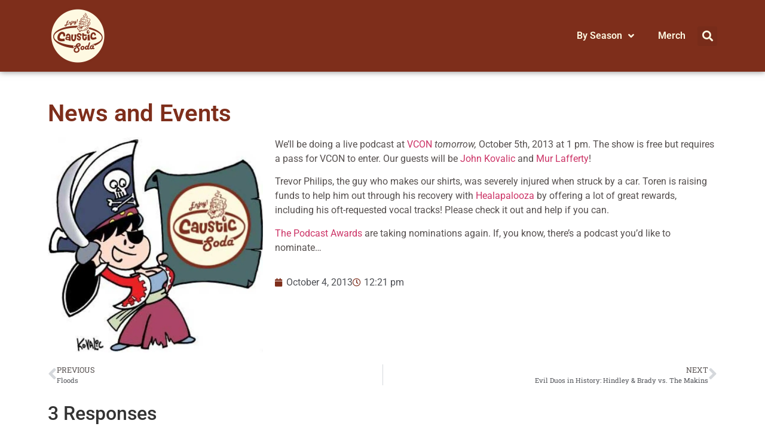

--- FILE ---
content_type: text/html; charset=UTF-8
request_url: https://causticsodapodcast.com/2013/10/04/news-events/
body_size: 13795
content:
<!doctype html>
<html lang="en-US">
<head>
<meta charset="UTF-8">
<meta name="viewport" content="width=device-width, initial-scale=1">
<link rel="profile" href="https://gmpg.org/xfn/11">
<meta name='robots' content='index, follow, max-image-preview:large, max-snippet:-1, max-video-preview:-1' />
<style>img:is([sizes="auto" i], [sizes^="auto," i]) { contain-intrinsic-size: 3000px 1500px }</style>
<!-- This site is optimized with the Yoast SEO plugin v25.6 - https://yoast.com/wordpress/plugins/seo/ -->
<title>News and Events - Caustic Soda</title>
<link rel="canonical" href="https://causticsodapodcast.com/2013/10/04/news-events/" />
<meta property="og:locale" content="en_US" />
<meta property="og:type" content="article" />
<meta property="og:title" content="News and Events - Caustic Soda" />
<meta property="og:description" content="We&#8217;ll be doing a live podcast at VCON tomorrow, October 5th, 2013 at 1 pm. The show is free but requires a pass for VCON to enter. Our guests will be John Kovalic and Mur Lafferty! Trevor Philips, the guy who makes our shirts, was severely injured when struck by a car. Toren is raising funds [&hellip;]" />
<meta property="og:url" content="https://causticsodapodcast.com/2013/10/04/news-events/" />
<meta property="og:site_name" content="Caustic Soda" />
<meta property="article:author" content="https://www.facebook.com/joe.fulgham" />
<meta property="article:published_time" content="2013-10-04T19:21:55+00:00" />
<meta property="og:image" content="https://i2.wp.com/causticsodapodcast.com/wp-content/uploads/2013/10/vcon-causticsoda.jpg?fit=367%2C364&ssl=1" />
<meta property="og:image:width" content="367" />
<meta property="og:image:height" content="364" />
<meta property="og:image:type" content="image/jpeg" />
<meta name="author" content="Joe Fulgham" />
<meta name="twitter:card" content="summary_large_image" />
<meta name="twitter:label1" content="Written by" />
<meta name="twitter:data1" content="Joe Fulgham" />
<meta name="twitter:label2" content="Est. reading time" />
<meta name="twitter:data2" content="1 minute" />
<script type="application/ld+json" class="yoast-schema-graph">{"@context":"https://schema.org","@graph":[{"@type":"WebPage","@id":"https://causticsodapodcast.com/2013/10/04/news-events/","url":"https://causticsodapodcast.com/2013/10/04/news-events/","name":"News and Events - Caustic Soda","isPartOf":{"@id":"https://causticsodapodcast.com/#website"},"primaryImageOfPage":{"@id":"https://causticsodapodcast.com/2013/10/04/news-events/#primaryimage"},"image":{"@id":"https://causticsodapodcast.com/2013/10/04/news-events/#primaryimage"},"thumbnailUrl":"https://i0.wp.com/causticsodapodcast.com/wp-content/uploads/2013/10/vcon-causticsoda.jpg?fit=367%2C364&ssl=1","datePublished":"2013-10-04T19:21:55+00:00","author":{"@id":"https://causticsodapodcast.com/#/schema/person/d1ea4a6f5b15cc3846e5aa0b15271d2f"},"breadcrumb":{"@id":"https://causticsodapodcast.com/2013/10/04/news-events/#breadcrumb"},"inLanguage":"en-US","potentialAction":[{"@type":"ReadAction","target":["https://causticsodapodcast.com/2013/10/04/news-events/"]}]},{"@type":"ImageObject","inLanguage":"en-US","@id":"https://causticsodapodcast.com/2013/10/04/news-events/#primaryimage","url":"https://i0.wp.com/causticsodapodcast.com/wp-content/uploads/2013/10/vcon-causticsoda.jpg?fit=367%2C364&ssl=1","contentUrl":"https://i0.wp.com/causticsodapodcast.com/wp-content/uploads/2013/10/vcon-causticsoda.jpg?fit=367%2C364&ssl=1","width":367,"height":364},{"@type":"BreadcrumbList","@id":"https://causticsodapodcast.com/2013/10/04/news-events/#breadcrumb","itemListElement":[{"@type":"ListItem","position":1,"name":"Home","item":"https://causticsodapodcast.com/"},{"@type":"ListItem","position":2,"name":"Posts","item":"https://causticsodapodcast.com/posts/"},{"@type":"ListItem","position":3,"name":"News and Events"}]},{"@type":"WebSite","@id":"https://causticsodapodcast.com/#website","url":"https://causticsodapodcast.com/","name":"Caustic Soda","description":"The Podcast of the weird, gross, &amp; disturbing","potentialAction":[{"@type":"SearchAction","target":{"@type":"EntryPoint","urlTemplate":"https://causticsodapodcast.com/?s={search_term_string}"},"query-input":{"@type":"PropertyValueSpecification","valueRequired":true,"valueName":"search_term_string"}}],"inLanguage":"en-US"},{"@type":"Person","@id":"https://causticsodapodcast.com/#/schema/person/d1ea4a6f5b15cc3846e5aa0b15271d2f","name":"Joe Fulgham","image":{"@type":"ImageObject","inLanguage":"en-US","@id":"https://causticsodapodcast.com/#/schema/person/image/","url":"https://secure.gravatar.com/avatar/65ce1a0baef0b0bc9476e261f6f032dcb29cdedc6da700cbcdeb1d2119148ce0?s=96&d=mm&r=g","contentUrl":"https://secure.gravatar.com/avatar/65ce1a0baef0b0bc9476e261f6f032dcb29cdedc6da700cbcdeb1d2119148ce0?s=96&d=mm&r=g","caption":"Joe Fulgham"},"sameAs":["https://joefulgham.com/","https://www.facebook.com/joe.fulgham"],"url":"https://causticsodapodcast.com/author/joefulgham/"}]}</script>
<!-- / Yoast SEO plugin. -->
<link rel='dns-prefetch' href='//secure.gravatar.com' />
<link rel='dns-prefetch' href='//www.googletagmanager.com' />
<link rel='dns-prefetch' href='//stats.wp.com' />
<link rel='dns-prefetch' href='//v0.wordpress.com' />
<link rel='preconnect' href='//i0.wp.com' />
<script>
window._wpemojiSettings = {"baseUrl":"https:\/\/s.w.org\/images\/core\/emoji\/16.0.1\/72x72\/","ext":".png","svgUrl":"https:\/\/s.w.org\/images\/core\/emoji\/16.0.1\/svg\/","svgExt":".svg","source":{"concatemoji":"https:\/\/causticsodapodcast.com\/wp-includes\/js\/wp-emoji-release.min.js?ver=6.8.2"}};
/*! This file is auto-generated */
!function(s,n){var o,i,e;function c(e){try{var t={supportTests:e,timestamp:(new Date).valueOf()};sessionStorage.setItem(o,JSON.stringify(t))}catch(e){}}function p(e,t,n){e.clearRect(0,0,e.canvas.width,e.canvas.height),e.fillText(t,0,0);var t=new Uint32Array(e.getImageData(0,0,e.canvas.width,e.canvas.height).data),a=(e.clearRect(0,0,e.canvas.width,e.canvas.height),e.fillText(n,0,0),new Uint32Array(e.getImageData(0,0,e.canvas.width,e.canvas.height).data));return t.every(function(e,t){return e===a[t]})}function u(e,t){e.clearRect(0,0,e.canvas.width,e.canvas.height),e.fillText(t,0,0);for(var n=e.getImageData(16,16,1,1),a=0;a<n.data.length;a++)if(0!==n.data[a])return!1;return!0}function f(e,t,n,a){switch(t){case"flag":return n(e,"\ud83c\udff3\ufe0f\u200d\u26a7\ufe0f","\ud83c\udff3\ufe0f\u200b\u26a7\ufe0f")?!1:!n(e,"\ud83c\udde8\ud83c\uddf6","\ud83c\udde8\u200b\ud83c\uddf6")&&!n(e,"\ud83c\udff4\udb40\udc67\udb40\udc62\udb40\udc65\udb40\udc6e\udb40\udc67\udb40\udc7f","\ud83c\udff4\u200b\udb40\udc67\u200b\udb40\udc62\u200b\udb40\udc65\u200b\udb40\udc6e\u200b\udb40\udc67\u200b\udb40\udc7f");case"emoji":return!a(e,"\ud83e\udedf")}return!1}function g(e,t,n,a){var r="undefined"!=typeof WorkerGlobalScope&&self instanceof WorkerGlobalScope?new OffscreenCanvas(300,150):s.createElement("canvas"),o=r.getContext("2d",{willReadFrequently:!0}),i=(o.textBaseline="top",o.font="600 32px Arial",{});return e.forEach(function(e){i[e]=t(o,e,n,a)}),i}function t(e){var t=s.createElement("script");t.src=e,t.defer=!0,s.head.appendChild(t)}"undefined"!=typeof Promise&&(o="wpEmojiSettingsSupports",i=["flag","emoji"],n.supports={everything:!0,everythingExceptFlag:!0},e=new Promise(function(e){s.addEventListener("DOMContentLoaded",e,{once:!0})}),new Promise(function(t){var n=function(){try{var e=JSON.parse(sessionStorage.getItem(o));if("object"==typeof e&&"number"==typeof e.timestamp&&(new Date).valueOf()<e.timestamp+604800&&"object"==typeof e.supportTests)return e.supportTests}catch(e){}return null}();if(!n){if("undefined"!=typeof Worker&&"undefined"!=typeof OffscreenCanvas&&"undefined"!=typeof URL&&URL.createObjectURL&&"undefined"!=typeof Blob)try{var e="postMessage("+g.toString()+"("+[JSON.stringify(i),f.toString(),p.toString(),u.toString()].join(",")+"));",a=new Blob([e],{type:"text/javascript"}),r=new Worker(URL.createObjectURL(a),{name:"wpTestEmojiSupports"});return void(r.onmessage=function(e){c(n=e.data),r.terminate(),t(n)})}catch(e){}c(n=g(i,f,p,u))}t(n)}).then(function(e){for(var t in e)n.supports[t]=e[t],n.supports.everything=n.supports.everything&&n.supports[t],"flag"!==t&&(n.supports.everythingExceptFlag=n.supports.everythingExceptFlag&&n.supports[t]);n.supports.everythingExceptFlag=n.supports.everythingExceptFlag&&!n.supports.flag,n.DOMReady=!1,n.readyCallback=function(){n.DOMReady=!0}}).then(function(){return e}).then(function(){var e;n.supports.everything||(n.readyCallback(),(e=n.source||{}).concatemoji?t(e.concatemoji):e.wpemoji&&e.twemoji&&(t(e.twemoji),t(e.wpemoji)))}))}((window,document),window._wpemojiSettings);
</script>
<style id='wp-emoji-styles-inline-css'>
img.wp-smiley, img.emoji {
display: inline !important;
border: none !important;
box-shadow: none !important;
height: 1em !important;
width: 1em !important;
margin: 0 0.07em !important;
vertical-align: -0.1em !important;
background: none !important;
padding: 0 !important;
}
</style>
<!-- <link rel='stylesheet' id='wp-block-library-css' href='https://causticsodapodcast.com/wp-includes/css/dist/block-library/style.min.css?ver=6.8.2' media='all' /> -->
<!-- <link rel='stylesheet' id='mediaelement-css' href='https://causticsodapodcast.com/wp-includes/js/mediaelement/mediaelementplayer-legacy.min.css?ver=4.2.17' media='all' /> -->
<!-- <link rel='stylesheet' id='wp-mediaelement-css' href='https://causticsodapodcast.com/wp-includes/js/mediaelement/wp-mediaelement.min.css?ver=6.8.2' media='all' /> -->
<link rel="stylesheet" type="text/css" href="//causticsodapodcast.com/wp-content/cache/wpfc-minified/96n9rykx/g4y8a.css" media="all"/>
<style id='jetpack-sharing-buttons-style-inline-css'>
.jetpack-sharing-buttons__services-list{display:flex;flex-direction:row;flex-wrap:wrap;gap:0;list-style-type:none;margin:5px;padding:0}.jetpack-sharing-buttons__services-list.has-small-icon-size{font-size:12px}.jetpack-sharing-buttons__services-list.has-normal-icon-size{font-size:16px}.jetpack-sharing-buttons__services-list.has-large-icon-size{font-size:24px}.jetpack-sharing-buttons__services-list.has-huge-icon-size{font-size:36px}@media print{.jetpack-sharing-buttons__services-list{display:none!important}}.editor-styles-wrapper .wp-block-jetpack-sharing-buttons{gap:0;padding-inline-start:0}ul.jetpack-sharing-buttons__services-list.has-background{padding:1.25em 2.375em}
</style>
<style id='powerpress-player-block-style-inline-css'>
</style>
<style id='global-styles-inline-css'>
:root{--wp--preset--aspect-ratio--square: 1;--wp--preset--aspect-ratio--4-3: 4/3;--wp--preset--aspect-ratio--3-4: 3/4;--wp--preset--aspect-ratio--3-2: 3/2;--wp--preset--aspect-ratio--2-3: 2/3;--wp--preset--aspect-ratio--16-9: 16/9;--wp--preset--aspect-ratio--9-16: 9/16;--wp--preset--color--black: #000000;--wp--preset--color--cyan-bluish-gray: #abb8c3;--wp--preset--color--white: #ffffff;--wp--preset--color--pale-pink: #f78da7;--wp--preset--color--vivid-red: #cf2e2e;--wp--preset--color--luminous-vivid-orange: #ff6900;--wp--preset--color--luminous-vivid-amber: #fcb900;--wp--preset--color--light-green-cyan: #7bdcb5;--wp--preset--color--vivid-green-cyan: #00d084;--wp--preset--color--pale-cyan-blue: #8ed1fc;--wp--preset--color--vivid-cyan-blue: #0693e3;--wp--preset--color--vivid-purple: #9b51e0;--wp--preset--gradient--vivid-cyan-blue-to-vivid-purple: linear-gradient(135deg,rgba(6,147,227,1) 0%,rgb(155,81,224) 100%);--wp--preset--gradient--light-green-cyan-to-vivid-green-cyan: linear-gradient(135deg,rgb(122,220,180) 0%,rgb(0,208,130) 100%);--wp--preset--gradient--luminous-vivid-amber-to-luminous-vivid-orange: linear-gradient(135deg,rgba(252,185,0,1) 0%,rgba(255,105,0,1) 100%);--wp--preset--gradient--luminous-vivid-orange-to-vivid-red: linear-gradient(135deg,rgba(255,105,0,1) 0%,rgb(207,46,46) 100%);--wp--preset--gradient--very-light-gray-to-cyan-bluish-gray: linear-gradient(135deg,rgb(238,238,238) 0%,rgb(169,184,195) 100%);--wp--preset--gradient--cool-to-warm-spectrum: linear-gradient(135deg,rgb(74,234,220) 0%,rgb(151,120,209) 20%,rgb(207,42,186) 40%,rgb(238,44,130) 60%,rgb(251,105,98) 80%,rgb(254,248,76) 100%);--wp--preset--gradient--blush-light-purple: linear-gradient(135deg,rgb(255,206,236) 0%,rgb(152,150,240) 100%);--wp--preset--gradient--blush-bordeaux: linear-gradient(135deg,rgb(254,205,165) 0%,rgb(254,45,45) 50%,rgb(107,0,62) 100%);--wp--preset--gradient--luminous-dusk: linear-gradient(135deg,rgb(255,203,112) 0%,rgb(199,81,192) 50%,rgb(65,88,208) 100%);--wp--preset--gradient--pale-ocean: linear-gradient(135deg,rgb(255,245,203) 0%,rgb(182,227,212) 50%,rgb(51,167,181) 100%);--wp--preset--gradient--electric-grass: linear-gradient(135deg,rgb(202,248,128) 0%,rgb(113,206,126) 100%);--wp--preset--gradient--midnight: linear-gradient(135deg,rgb(2,3,129) 0%,rgb(40,116,252) 100%);--wp--preset--font-size--small: 13px;--wp--preset--font-size--medium: 20px;--wp--preset--font-size--large: 36px;--wp--preset--font-size--x-large: 42px;--wp--preset--spacing--20: 0.44rem;--wp--preset--spacing--30: 0.67rem;--wp--preset--spacing--40: 1rem;--wp--preset--spacing--50: 1.5rem;--wp--preset--spacing--60: 2.25rem;--wp--preset--spacing--70: 3.38rem;--wp--preset--spacing--80: 5.06rem;--wp--preset--shadow--natural: 6px 6px 9px rgba(0, 0, 0, 0.2);--wp--preset--shadow--deep: 12px 12px 50px rgba(0, 0, 0, 0.4);--wp--preset--shadow--sharp: 6px 6px 0px rgba(0, 0, 0, 0.2);--wp--preset--shadow--outlined: 6px 6px 0px -3px rgba(255, 255, 255, 1), 6px 6px rgba(0, 0, 0, 1);--wp--preset--shadow--crisp: 6px 6px 0px rgba(0, 0, 0, 1);}:root { --wp--style--global--content-size: 800px;--wp--style--global--wide-size: 1200px; }:where(body) { margin: 0; }.wp-site-blocks > .alignleft { float: left; margin-right: 2em; }.wp-site-blocks > .alignright { float: right; margin-left: 2em; }.wp-site-blocks > .aligncenter { justify-content: center; margin-left: auto; margin-right: auto; }:where(.wp-site-blocks) > * { margin-block-start: 24px; margin-block-end: 0; }:where(.wp-site-blocks) > :first-child { margin-block-start: 0; }:where(.wp-site-blocks) > :last-child { margin-block-end: 0; }:root { --wp--style--block-gap: 24px; }:root :where(.is-layout-flow) > :first-child{margin-block-start: 0;}:root :where(.is-layout-flow) > :last-child{margin-block-end: 0;}:root :where(.is-layout-flow) > *{margin-block-start: 24px;margin-block-end: 0;}:root :where(.is-layout-constrained) > :first-child{margin-block-start: 0;}:root :where(.is-layout-constrained) > :last-child{margin-block-end: 0;}:root :where(.is-layout-constrained) > *{margin-block-start: 24px;margin-block-end: 0;}:root :where(.is-layout-flex){gap: 24px;}:root :where(.is-layout-grid){gap: 24px;}.is-layout-flow > .alignleft{float: left;margin-inline-start: 0;margin-inline-end: 2em;}.is-layout-flow > .alignright{float: right;margin-inline-start: 2em;margin-inline-end: 0;}.is-layout-flow > .aligncenter{margin-left: auto !important;margin-right: auto !important;}.is-layout-constrained > .alignleft{float: left;margin-inline-start: 0;margin-inline-end: 2em;}.is-layout-constrained > .alignright{float: right;margin-inline-start: 2em;margin-inline-end: 0;}.is-layout-constrained > .aligncenter{margin-left: auto !important;margin-right: auto !important;}.is-layout-constrained > :where(:not(.alignleft):not(.alignright):not(.alignfull)){max-width: var(--wp--style--global--content-size);margin-left: auto !important;margin-right: auto !important;}.is-layout-constrained > .alignwide{max-width: var(--wp--style--global--wide-size);}body .is-layout-flex{display: flex;}.is-layout-flex{flex-wrap: wrap;align-items: center;}.is-layout-flex > :is(*, div){margin: 0;}body .is-layout-grid{display: grid;}.is-layout-grid > :is(*, div){margin: 0;}body{padding-top: 0px;padding-right: 0px;padding-bottom: 0px;padding-left: 0px;}a:where(:not(.wp-element-button)){text-decoration: underline;}:root :where(.wp-element-button, .wp-block-button__link){background-color: #32373c;border-width: 0;color: #fff;font-family: inherit;font-size: inherit;line-height: inherit;padding: calc(0.667em + 2px) calc(1.333em + 2px);text-decoration: none;}.has-black-color{color: var(--wp--preset--color--black) !important;}.has-cyan-bluish-gray-color{color: var(--wp--preset--color--cyan-bluish-gray) !important;}.has-white-color{color: var(--wp--preset--color--white) !important;}.has-pale-pink-color{color: var(--wp--preset--color--pale-pink) !important;}.has-vivid-red-color{color: var(--wp--preset--color--vivid-red) !important;}.has-luminous-vivid-orange-color{color: var(--wp--preset--color--luminous-vivid-orange) !important;}.has-luminous-vivid-amber-color{color: var(--wp--preset--color--luminous-vivid-amber) !important;}.has-light-green-cyan-color{color: var(--wp--preset--color--light-green-cyan) !important;}.has-vivid-green-cyan-color{color: var(--wp--preset--color--vivid-green-cyan) !important;}.has-pale-cyan-blue-color{color: var(--wp--preset--color--pale-cyan-blue) !important;}.has-vivid-cyan-blue-color{color: var(--wp--preset--color--vivid-cyan-blue) !important;}.has-vivid-purple-color{color: var(--wp--preset--color--vivid-purple) !important;}.has-black-background-color{background-color: var(--wp--preset--color--black) !important;}.has-cyan-bluish-gray-background-color{background-color: var(--wp--preset--color--cyan-bluish-gray) !important;}.has-white-background-color{background-color: var(--wp--preset--color--white) !important;}.has-pale-pink-background-color{background-color: var(--wp--preset--color--pale-pink) !important;}.has-vivid-red-background-color{background-color: var(--wp--preset--color--vivid-red) !important;}.has-luminous-vivid-orange-background-color{background-color: var(--wp--preset--color--luminous-vivid-orange) !important;}.has-luminous-vivid-amber-background-color{background-color: var(--wp--preset--color--luminous-vivid-amber) !important;}.has-light-green-cyan-background-color{background-color: var(--wp--preset--color--light-green-cyan) !important;}.has-vivid-green-cyan-background-color{background-color: var(--wp--preset--color--vivid-green-cyan) !important;}.has-pale-cyan-blue-background-color{background-color: var(--wp--preset--color--pale-cyan-blue) !important;}.has-vivid-cyan-blue-background-color{background-color: var(--wp--preset--color--vivid-cyan-blue) !important;}.has-vivid-purple-background-color{background-color: var(--wp--preset--color--vivid-purple) !important;}.has-black-border-color{border-color: var(--wp--preset--color--black) !important;}.has-cyan-bluish-gray-border-color{border-color: var(--wp--preset--color--cyan-bluish-gray) !important;}.has-white-border-color{border-color: var(--wp--preset--color--white) !important;}.has-pale-pink-border-color{border-color: var(--wp--preset--color--pale-pink) !important;}.has-vivid-red-border-color{border-color: var(--wp--preset--color--vivid-red) !important;}.has-luminous-vivid-orange-border-color{border-color: var(--wp--preset--color--luminous-vivid-orange) !important;}.has-luminous-vivid-amber-border-color{border-color: var(--wp--preset--color--luminous-vivid-amber) !important;}.has-light-green-cyan-border-color{border-color: var(--wp--preset--color--light-green-cyan) !important;}.has-vivid-green-cyan-border-color{border-color: var(--wp--preset--color--vivid-green-cyan) !important;}.has-pale-cyan-blue-border-color{border-color: var(--wp--preset--color--pale-cyan-blue) !important;}.has-vivid-cyan-blue-border-color{border-color: var(--wp--preset--color--vivid-cyan-blue) !important;}.has-vivid-purple-border-color{border-color: var(--wp--preset--color--vivid-purple) !important;}.has-vivid-cyan-blue-to-vivid-purple-gradient-background{background: var(--wp--preset--gradient--vivid-cyan-blue-to-vivid-purple) !important;}.has-light-green-cyan-to-vivid-green-cyan-gradient-background{background: var(--wp--preset--gradient--light-green-cyan-to-vivid-green-cyan) !important;}.has-luminous-vivid-amber-to-luminous-vivid-orange-gradient-background{background: var(--wp--preset--gradient--luminous-vivid-amber-to-luminous-vivid-orange) !important;}.has-luminous-vivid-orange-to-vivid-red-gradient-background{background: var(--wp--preset--gradient--luminous-vivid-orange-to-vivid-red) !important;}.has-very-light-gray-to-cyan-bluish-gray-gradient-background{background: var(--wp--preset--gradient--very-light-gray-to-cyan-bluish-gray) !important;}.has-cool-to-warm-spectrum-gradient-background{background: var(--wp--preset--gradient--cool-to-warm-spectrum) !important;}.has-blush-light-purple-gradient-background{background: var(--wp--preset--gradient--blush-light-purple) !important;}.has-blush-bordeaux-gradient-background{background: var(--wp--preset--gradient--blush-bordeaux) !important;}.has-luminous-dusk-gradient-background{background: var(--wp--preset--gradient--luminous-dusk) !important;}.has-pale-ocean-gradient-background{background: var(--wp--preset--gradient--pale-ocean) !important;}.has-electric-grass-gradient-background{background: var(--wp--preset--gradient--electric-grass) !important;}.has-midnight-gradient-background{background: var(--wp--preset--gradient--midnight) !important;}.has-small-font-size{font-size: var(--wp--preset--font-size--small) !important;}.has-medium-font-size{font-size: var(--wp--preset--font-size--medium) !important;}.has-large-font-size{font-size: var(--wp--preset--font-size--large) !important;}.has-x-large-font-size{font-size: var(--wp--preset--font-size--x-large) !important;}
:root :where(.wp-block-pullquote){font-size: 1.5em;line-height: 1.6;}
</style>
<!-- <link rel='stylesheet' id='orgseries-default-css-css' href='https://causticsodapodcast.com/wp-content/plugins/organize-series/orgSeries.css?ver=6.8.2' media='all' /> -->
<!-- <link rel='stylesheet' id='hello-elementor-css' href='https://causticsodapodcast.com/wp-content/themes/hello-elementor/assets/css/reset.css?ver=3.4.4' media='all' /> -->
<!-- <link rel='stylesheet' id='hello-elementor-theme-style-css' href='https://causticsodapodcast.com/wp-content/themes/hello-elementor/assets/css/theme.css?ver=3.4.4' media='all' /> -->
<!-- <link rel='stylesheet' id='hello-elementor-header-footer-css' href='https://causticsodapodcast.com/wp-content/themes/hello-elementor/assets/css/header-footer.css?ver=3.4.4' media='all' /> -->
<!-- <link rel='stylesheet' id='elementor-frontend-css' href='https://causticsodapodcast.com/wp-content/plugins/elementor/assets/css/frontend.min.css?ver=3.31.1' media='all' /> -->
<!-- <link rel='stylesheet' id='widget-image-css' href='https://causticsodapodcast.com/wp-content/plugins/elementor/assets/css/widget-image.min.css?ver=3.31.1' media='all' /> -->
<!-- <link rel='stylesheet' id='widget-nav-menu-css' href='https://causticsodapodcast.com/wp-content/plugins/elementor-pro/assets/css/widget-nav-menu.min.css?ver=3.31.2' media='all' /> -->
<!-- <link rel='stylesheet' id='widget-search-form-css' href='https://causticsodapodcast.com/wp-content/plugins/elementor-pro/assets/css/widget-search-form.min.css?ver=3.31.2' media='all' /> -->
<!-- <link rel='stylesheet' id='elementor-icons-shared-0-css' href='https://causticsodapodcast.com/wp-content/plugins/elementor/assets/lib/font-awesome/css/fontawesome.min.css?ver=5.15.3' media='all' /> -->
<!-- <link rel='stylesheet' id='elementor-icons-fa-solid-css' href='https://causticsodapodcast.com/wp-content/plugins/elementor/assets/lib/font-awesome/css/solid.min.css?ver=5.15.3' media='all' /> -->
<!-- <link rel='stylesheet' id='widget-heading-css' href='https://causticsodapodcast.com/wp-content/plugins/elementor/assets/css/widget-heading.min.css?ver=3.31.1' media='all' /> -->
<!-- <link rel='stylesheet' id='widget-post-info-css' href='https://causticsodapodcast.com/wp-content/plugins/elementor-pro/assets/css/widget-post-info.min.css?ver=3.31.2' media='all' /> -->
<!-- <link rel='stylesheet' id='widget-icon-list-css' href='https://causticsodapodcast.com/wp-content/plugins/elementor/assets/css/widget-icon-list.min.css?ver=3.31.1' media='all' /> -->
<!-- <link rel='stylesheet' id='elementor-icons-fa-regular-css' href='https://causticsodapodcast.com/wp-content/plugins/elementor/assets/lib/font-awesome/css/regular.min.css?ver=5.15.3' media='all' /> -->
<!-- <link rel='stylesheet' id='widget-post-navigation-css' href='https://causticsodapodcast.com/wp-content/plugins/elementor-pro/assets/css/widget-post-navigation.min.css?ver=3.31.2' media='all' /> -->
<!-- <link rel='stylesheet' id='elementor-icons-css' href='https://causticsodapodcast.com/wp-content/plugins/elementor/assets/lib/eicons/css/elementor-icons.min.css?ver=5.43.0' media='all' /> -->
<link rel="stylesheet" type="text/css" href="//causticsodapodcast.com/wp-content/cache/wpfc-minified/pzy41ti/g4ya0.css" media="all"/>
<link rel='stylesheet' id='elementor-post-5332-css' href='https://causticsodapodcast.com/wp-content/uploads/elementor/css/post-5332.css?ver=1754898212' media='all' />
<link rel='stylesheet' id='elementor-post-5339-css' href='https://causticsodapodcast.com/wp-content/uploads/elementor/css/post-5339.css?ver=1754898213' media='all' />
<link rel='stylesheet' id='elementor-post-5390-css' href='https://causticsodapodcast.com/wp-content/uploads/elementor/css/post-5390.css?ver=1754898254' media='all' />
<!-- <link rel='stylesheet' id='elementor-gf-local-roboto-css' href='https://causticsodapodcast.com/wp-content/uploads/elementor/google-fonts/css/roboto.css?ver=1745292427' media='all' /> -->
<!-- <link rel='stylesheet' id='elementor-gf-local-robotoslab-css' href='https://causticsodapodcast.com/wp-content/uploads/elementor/google-fonts/css/robotoslab.css?ver=1745292472' media='all' /> -->
<script src='//causticsodapodcast.com/wp-content/cache/wpfc-minified/8w1621ne/g4y8a.js' type="text/javascript"></script>
<!-- <script src="https://causticsodapodcast.com/wp-includes/js/jquery/jquery.min.js?ver=3.7.1" id="jquery-core-js"></script> -->
<!-- <script src="https://causticsodapodcast.com/wp-includes/js/jquery/jquery-migrate.min.js?ver=3.4.1" id="jquery-migrate-js"></script> -->
<!-- Google tag (gtag.js) snippet added by Site Kit -->
<!-- Google Analytics snippet added by Site Kit -->
<script src="https://www.googletagmanager.com/gtag/js?id=GT-5TC3H3X" id="google_gtagjs-js" async></script>
<script id="google_gtagjs-js-after">
window.dataLayer = window.dataLayer || [];function gtag(){dataLayer.push(arguments);}
gtag("set","linker",{"domains":["causticsodapodcast.com"]});
gtag("js", new Date());
gtag("set", "developer_id.dZTNiMT", true);
gtag("config", "GT-5TC3H3X", {"googlesitekit_post_type":"post"});
</script>
<script src='//causticsodapodcast.com/wp-content/cache/wpfc-minified/6jszik8h/g4y8a.js' type="text/javascript"></script>
<!-- <script src="https://causticsodapodcast.com/wp-content/plugins/easy-spoiler/js/easy-spoiler.js?ver=1.2" id="wpEasySpoilerJS-js"></script> -->
<link rel="https://api.w.org/" href="https://causticsodapodcast.com/wp-json/" /><link rel="alternate" title="JSON" type="application/json" href="https://causticsodapodcast.com/wp-json/wp/v2/posts/2352" /><link rel="alternate" title="oEmbed (JSON)" type="application/json+oembed" href="https://causticsodapodcast.com/wp-json/oembed/1.0/embed?url=https%3A%2F%2Fcausticsodapodcast.com%2F2013%2F10%2F04%2Fnews-events%2F" />
<link rel="alternate" title="oEmbed (XML)" type="text/xml+oembed" href="https://causticsodapodcast.com/wp-json/oembed/1.0/embed?url=https%3A%2F%2Fcausticsodapodcast.com%2F2013%2F10%2F04%2Fnews-events%2F&#038;format=xml" />
<!-- <link type="text/css" rel="stylesheet" href="https://causticsodapodcast.com/wp-content/plugins/easy-spoiler/easy-spoiler.css" /> -->
<link rel="stylesheet" type="text/css" href="//causticsodapodcast.com/wp-content/cache/wpfc-minified/2xuqbbou/g4y8a.css" media="all"/><meta name="generator" content="Site Kit by Google 1.158.0" />            <script type="text/javascript"><!--
function powerpress_pinw(pinw_url){window.open(pinw_url, 'PowerPressPlayer','toolbar=0,status=0,resizable=1,width=460,height=320');	return false;}
//-->
// tabnab protection
window.addEventListener('load', function () {
// make all links have rel="noopener noreferrer"
document.querySelectorAll('a[target="_blank"]').forEach(link => {
link.setAttribute('rel', 'noopener noreferrer');
});
});
</script>
<style>img#wpstats{display:none}</style>
<meta name="generator" content="Elementor 3.31.1; features: additional_custom_breakpoints, e_element_cache; settings: css_print_method-external, google_font-enabled, font_display-auto">
<style>
.e-con.e-parent:nth-of-type(n+4):not(.e-lazyloaded):not(.e-no-lazyload),
.e-con.e-parent:nth-of-type(n+4):not(.e-lazyloaded):not(.e-no-lazyload) * {
background-image: none !important;
}
@media screen and (max-height: 1024px) {
.e-con.e-parent:nth-of-type(n+3):not(.e-lazyloaded):not(.e-no-lazyload),
.e-con.e-parent:nth-of-type(n+3):not(.e-lazyloaded):not(.e-no-lazyload) * {
background-image: none !important;
}
}
@media screen and (max-height: 640px) {
.e-con.e-parent:nth-of-type(n+2):not(.e-lazyloaded):not(.e-no-lazyload),
.e-con.e-parent:nth-of-type(n+2):not(.e-lazyloaded):not(.e-no-lazyload) * {
background-image: none !important;
}
}
</style>
<link rel="icon" href="https://i0.wp.com/causticsodapodcast.com/wp-content/uploads/2016/02/cropped-caustic-soda-2016-3000.png?fit=32%2C32&#038;ssl=1" sizes="32x32" />
<link rel="icon" href="https://i0.wp.com/causticsodapodcast.com/wp-content/uploads/2016/02/cropped-caustic-soda-2016-3000.png?fit=192%2C192&#038;ssl=1" sizes="192x192" />
<link rel="apple-touch-icon" href="https://i0.wp.com/causticsodapodcast.com/wp-content/uploads/2016/02/cropped-caustic-soda-2016-3000.png?fit=180%2C180&#038;ssl=1" />
<meta name="msapplication-TileImage" content="https://i0.wp.com/causticsodapodcast.com/wp-content/uploads/2016/02/cropped-caustic-soda-2016-3000.png?fit=270%2C270&#038;ssl=1" />
<style id="wp-custom-css">
.seriesbox {
margin-bottom: 10px
}		</style>
</head>
<body class="wp-singular post-template-default single single-post postid-2352 single-format-standard wp-embed-responsive wp-theme-hello-elementor hello-elementor-default elementor-default elementor-kit-5332 elementor-page-5390">
<a class="skip-link screen-reader-text" href="#content">Skip to content</a>
<header data-elementor-type="header" data-elementor-id="5339" class="elementor elementor-5339 elementor-location-header" data-elementor-post-type="elementor_library">
<section class="elementor-section elementor-top-section elementor-element elementor-element-8f840b1 elementor-section-boxed elementor-section-height-default elementor-section-height-default" data-id="8f840b1" data-element_type="section" data-settings="{&quot;background_background&quot;:&quot;classic&quot;}">
<div class="elementor-container elementor-column-gap-default">
<div class="elementor-column elementor-col-50 elementor-top-column elementor-element elementor-element-6dd2aea" data-id="6dd2aea" data-element_type="column">
<div class="elementor-widget-wrap elementor-element-populated">
<div class="elementor-element elementor-element-1ff6ad4 elementor-widget elementor-widget-image" data-id="1ff6ad4" data-element_type="widget" data-widget_type="image.default">
<div class="elementor-widget-container">
<a href="https://causticsodapodcast.com">
<img width="400" height="400" src="https://i0.wp.com/causticsodapodcast.com/wp-content/uploads/2015/02/logo-400.png?fit=400%2C400&amp;ssl=1" class="attachment-full size-full wp-image-3742" alt="Caustic Soda [Podcast logo]" srcset="https://i0.wp.com/causticsodapodcast.com/wp-content/uploads/2015/02/logo-400.png?w=400&amp;ssl=1 400w, https://i0.wp.com/causticsodapodcast.com/wp-content/uploads/2015/02/logo-400.png?resize=150%2C150&amp;ssl=1 150w, https://i0.wp.com/causticsodapodcast.com/wp-content/uploads/2015/02/logo-400.png?resize=300%2C300&amp;ssl=1 300w, https://i0.wp.com/causticsodapodcast.com/wp-content/uploads/2015/02/logo-400.png?resize=225%2C225&amp;ssl=1 225w, https://i0.wp.com/causticsodapodcast.com/wp-content/uploads/2015/02/logo-400.png?resize=200%2C200&amp;ssl=1 200w, https://i0.wp.com/causticsodapodcast.com/wp-content/uploads/2015/02/logo-400.png?resize=260%2C260&amp;ssl=1 260w, https://i0.wp.com/causticsodapodcast.com/wp-content/uploads/2015/02/logo-400.png?resize=1024%2C1024&amp;ssl=1 1024w" sizes="(max-width: 400px) 100vw, 400px" data-attachment-id="3742" data-permalink="https://causticsodapodcast.com/logo-400/" data-orig-file="https://i0.wp.com/causticsodapodcast.com/wp-content/uploads/2015/02/logo-400.png?fit=400%2C400&amp;ssl=1" data-orig-size="400,400" data-comments-opened="0" data-image-meta="{&quot;aperture&quot;:&quot;0&quot;,&quot;credit&quot;:&quot;&quot;,&quot;camera&quot;:&quot;&quot;,&quot;caption&quot;:&quot;&quot;,&quot;created_timestamp&quot;:&quot;0&quot;,&quot;copyright&quot;:&quot;&quot;,&quot;focal_length&quot;:&quot;0&quot;,&quot;iso&quot;:&quot;0&quot;,&quot;shutter_speed&quot;:&quot;0&quot;,&quot;title&quot;:&quot;&quot;,&quot;orientation&quot;:&quot;0&quot;}" data-image-title="Caustic Soda podcast logo" data-image-description="" data-image-caption="" data-medium-file="https://i0.wp.com/causticsodapodcast.com/wp-content/uploads/2015/02/logo-400.png?fit=300%2C300&amp;ssl=1" data-large-file="https://i0.wp.com/causticsodapodcast.com/wp-content/uploads/2015/02/logo-400.png?fit=800%2C800&amp;ssl=1" />								</a>
</div>
</div>
</div>
</div>
<div class="elementor-column elementor-col-50 elementor-top-column elementor-element elementor-element-6f2ee91" data-id="6f2ee91" data-element_type="column">
<div class="elementor-widget-wrap elementor-element-populated">
<div class="elementor-element elementor-element-a33c9b4 elementor-nav-menu__align-end elementor-widget__width-auto elementor-nav-menu--dropdown-mobile elementor-nav-menu__text-align-aside elementor-nav-menu--toggle elementor-nav-menu--burger elementor-widget elementor-widget-nav-menu" data-id="a33c9b4" data-element_type="widget" data-settings="{&quot;submenu_icon&quot;:{&quot;value&quot;:&quot;&lt;i class=\&quot;fas fa-angle-down\&quot;&gt;&lt;\/i&gt;&quot;,&quot;library&quot;:&quot;fa-solid&quot;},&quot;layout&quot;:&quot;horizontal&quot;,&quot;toggle&quot;:&quot;burger&quot;}" data-widget_type="nav-menu.default">
<div class="elementor-widget-container">
<nav aria-label="Menu" class="elementor-nav-menu--main elementor-nav-menu__container elementor-nav-menu--layout-horizontal e--pointer-underline e--animation-slide">
<ul id="menu-1-a33c9b4" class="elementor-nav-menu"><li class="menu-item menu-item-type-custom menu-item-object-custom menu-item-has-children menu-item-5399"><a href="#" class="elementor-item elementor-item-anchor">By Season</a>
<ul class="sub-menu elementor-nav-menu--dropdown">
<li class="menu-item menu-item-type-taxonomy menu-item-object-category menu-item-5400"><a href="https://causticsodapodcast.com/category/podcast/season-0/" class="elementor-sub-item">Special Episodes</a></li>
<li class="menu-item menu-item-type-taxonomy menu-item-object-category menu-item-5288"><a href="https://causticsodapodcast.com/category/podcast/season-1/" class="elementor-sub-item">Season 1</a></li>
<li class="menu-item menu-item-type-taxonomy menu-item-object-category menu-item-5283"><a href="https://causticsodapodcast.com/category/podcast/season-2/" class="elementor-sub-item">Season 2</a></li>
<li class="menu-item menu-item-type-taxonomy menu-item-object-category menu-item-5284"><a href="https://causticsodapodcast.com/category/podcast/season-3/" class="elementor-sub-item">Season 3</a></li>
<li class="menu-item menu-item-type-taxonomy menu-item-object-category menu-item-5285"><a href="https://causticsodapodcast.com/category/podcast/season-4/" class="elementor-sub-item">Season 4</a></li>
<li class="menu-item menu-item-type-taxonomy menu-item-object-category menu-item-5286"><a href="https://causticsodapodcast.com/category/podcast/season-5/" class="elementor-sub-item">Season 5</a></li>
<li class="menu-item menu-item-type-taxonomy menu-item-object-category menu-item-5287"><a href="https://causticsodapodcast.com/category/podcast/season-6/" class="elementor-sub-item">Season 6</a></li>
<li class="menu-item menu-item-type-taxonomy menu-item-object-category menu-item-5289"><a href="https://causticsodapodcast.com/category/podcast/season-7/" class="elementor-sub-item">Season 7</a></li>
</ul>
</li>
<li class="menu-item menu-item-type-custom menu-item-object-custom menu-item-5442"><a href="https://thedarkestofthehillsidethickets.threadless.com/designs/caustic-soda-2021" class="elementor-item">Merch</a></li>
</ul>			</nav>
<div class="elementor-menu-toggle" role="button" tabindex="0" aria-label="Menu Toggle" aria-expanded="false">
<i aria-hidden="true" role="presentation" class="elementor-menu-toggle__icon--open eicon-menu-bar"></i><i aria-hidden="true" role="presentation" class="elementor-menu-toggle__icon--close eicon-close"></i>		</div>
<nav class="elementor-nav-menu--dropdown elementor-nav-menu__container" aria-hidden="true">
<ul id="menu-2-a33c9b4" class="elementor-nav-menu"><li class="menu-item menu-item-type-custom menu-item-object-custom menu-item-has-children menu-item-5399"><a href="#" class="elementor-item elementor-item-anchor" tabindex="-1">By Season</a>
<ul class="sub-menu elementor-nav-menu--dropdown">
<li class="menu-item menu-item-type-taxonomy menu-item-object-category menu-item-5400"><a href="https://causticsodapodcast.com/category/podcast/season-0/" class="elementor-sub-item" tabindex="-1">Special Episodes</a></li>
<li class="menu-item menu-item-type-taxonomy menu-item-object-category menu-item-5288"><a href="https://causticsodapodcast.com/category/podcast/season-1/" class="elementor-sub-item" tabindex="-1">Season 1</a></li>
<li class="menu-item menu-item-type-taxonomy menu-item-object-category menu-item-5283"><a href="https://causticsodapodcast.com/category/podcast/season-2/" class="elementor-sub-item" tabindex="-1">Season 2</a></li>
<li class="menu-item menu-item-type-taxonomy menu-item-object-category menu-item-5284"><a href="https://causticsodapodcast.com/category/podcast/season-3/" class="elementor-sub-item" tabindex="-1">Season 3</a></li>
<li class="menu-item menu-item-type-taxonomy menu-item-object-category menu-item-5285"><a href="https://causticsodapodcast.com/category/podcast/season-4/" class="elementor-sub-item" tabindex="-1">Season 4</a></li>
<li class="menu-item menu-item-type-taxonomy menu-item-object-category menu-item-5286"><a href="https://causticsodapodcast.com/category/podcast/season-5/" class="elementor-sub-item" tabindex="-1">Season 5</a></li>
<li class="menu-item menu-item-type-taxonomy menu-item-object-category menu-item-5287"><a href="https://causticsodapodcast.com/category/podcast/season-6/" class="elementor-sub-item" tabindex="-1">Season 6</a></li>
<li class="menu-item menu-item-type-taxonomy menu-item-object-category menu-item-5289"><a href="https://causticsodapodcast.com/category/podcast/season-7/" class="elementor-sub-item" tabindex="-1">Season 7</a></li>
</ul>
</li>
<li class="menu-item menu-item-type-custom menu-item-object-custom menu-item-5442"><a href="https://thedarkestofthehillsidethickets.threadless.com/designs/caustic-soda-2021" class="elementor-item" tabindex="-1">Merch</a></li>
</ul>			</nav>
</div>
</div>
<div class="elementor-element elementor-element-501744a elementor-search-form--skin-full_screen elementor-widget__width-auto elementor-widget elementor-widget-search-form" data-id="501744a" data-element_type="widget" data-settings="{&quot;skin&quot;:&quot;full_screen&quot;}" data-widget_type="search-form.default">
<div class="elementor-widget-container">
<search role="search">
<form class="elementor-search-form" action="https://causticsodapodcast.com" method="get">
<div class="elementor-search-form__toggle" role="button" tabindex="0" aria-label="Search">
<i aria-hidden="true" class="fas fa-search"></i>				</div>
<div class="elementor-search-form__container">
<label class="elementor-screen-only" for="elementor-search-form-501744a">Search</label>
<input id="elementor-search-form-501744a" placeholder="Search..." class="elementor-search-form__input" type="search" name="s" value="">
<div class="dialog-lightbox-close-button dialog-close-button" role="button" tabindex="0" aria-label="Close this search box.">
<i aria-hidden="true" class="eicon-close"></i>					</div>
</div>
</form>
</search>
</div>
</div>
</div>
</div>
</div>
</section>
</header>
<div data-elementor-type="single-post" data-elementor-id="5390" class="elementor elementor-5390 elementor-location-single post-2352 post type-post status-publish format-standard has-post-thumbnail hentry category-news" data-elementor-post-type="elementor_library">
<section class="elementor-section elementor-top-section elementor-element elementor-element-119a19e0 elementor-section-boxed elementor-section-height-default elementor-section-height-default" data-id="119a19e0" data-element_type="section">
<div class="elementor-container elementor-column-gap-default">
<div class="elementor-column elementor-col-100 elementor-top-column elementor-element elementor-element-d1ef12a" data-id="d1ef12a" data-element_type="column">
<div class="elementor-widget-wrap elementor-element-populated">
<div class="elementor-element elementor-element-3119757a elementor-widget elementor-widget-theme-post-title elementor-page-title elementor-widget-heading" data-id="3119757a" data-element_type="widget" data-widget_type="theme-post-title.default">
<div class="elementor-widget-container">
<h1 class="elementor-heading-title elementor-size-default">News and Events</h1>				</div>
</div>
</div>
</div>
</div>
</section>
<section class="elementor-section elementor-top-section elementor-element elementor-element-38ea4a44 elementor-section-boxed elementor-section-height-default elementor-section-height-default" data-id="38ea4a44" data-element_type="section">
<div class="elementor-container elementor-column-gap-default">
<div class="elementor-column elementor-col-50 elementor-top-column elementor-element elementor-element-f674aaa" data-id="f674aaa" data-element_type="column">
<div class="elementor-widget-wrap elementor-element-populated">
<div class="elementor-element elementor-element-571253f elementor-widget elementor-widget-theme-post-featured-image elementor-widget-image" data-id="571253f" data-element_type="widget" data-widget_type="theme-post-featured-image.default">
<div class="elementor-widget-container">
<img width="800" height="800" src="https://i0.wp.com/causticsodapodcast.com/wp-content/uploads/2013/10/vcon-causticsoda.jpg?fit=800%2C800&amp;ssl=1" class="attachment-large size-large wp-image-2353" alt="" srcset="https://i0.wp.com/causticsodapodcast.com/wp-content/uploads/2013/10/vcon-causticsoda.jpg?resize=150%2C150&amp;ssl=1 150w, https://i0.wp.com/causticsodapodcast.com/wp-content/uploads/2013/10/vcon-causticsoda.jpg?resize=300%2C300&amp;ssl=1 300w, https://i0.wp.com/causticsodapodcast.com/wp-content/uploads/2013/10/vcon-causticsoda.jpg?resize=225%2C225&amp;ssl=1 225w, https://i0.wp.com/causticsodapodcast.com/wp-content/uploads/2013/10/vcon-causticsoda.jpg?resize=200%2C200&amp;ssl=1 200w, https://i0.wp.com/causticsodapodcast.com/wp-content/uploads/2013/10/vcon-causticsoda.jpg?resize=1024%2C1024&amp;ssl=1 1024w" sizes="(max-width: 800px) 100vw, 800px" data-attachment-id="2353" data-permalink="https://causticsodapodcast.com/vcon-causticsoda/" data-orig-file="https://i0.wp.com/causticsodapodcast.com/wp-content/uploads/2013/10/vcon-causticsoda.jpg?fit=367%2C364&amp;ssl=1" data-orig-size="367,364" data-comments-opened="0" data-image-meta="{&quot;aperture&quot;:&quot;0&quot;,&quot;credit&quot;:&quot;&quot;,&quot;camera&quot;:&quot;&quot;,&quot;caption&quot;:&quot;&quot;,&quot;created_timestamp&quot;:&quot;0&quot;,&quot;copyright&quot;:&quot;&quot;,&quot;focal_length&quot;:&quot;0&quot;,&quot;iso&quot;:&quot;0&quot;,&quot;shutter_speed&quot;:&quot;0&quot;,&quot;title&quot;:&quot;&quot;,&quot;orientation&quot;:&quot;0&quot;}" data-image-title="vcon-causticsoda" data-image-description="" data-image-caption="" data-medium-file="https://i0.wp.com/causticsodapodcast.com/wp-content/uploads/2013/10/vcon-causticsoda.jpg?fit=300%2C300&amp;ssl=1" data-large-file="https://i0.wp.com/causticsodapodcast.com/wp-content/uploads/2013/10/vcon-causticsoda.jpg?fit=800%2C800&amp;ssl=1" />															</div>
</div>
</div>
</div>
<div class="elementor-column elementor-col-50 elementor-top-column elementor-element elementor-element-6a3c01f7" data-id="6a3c01f7" data-element_type="column">
<div class="elementor-widget-wrap elementor-element-populated">
<div class="elementor-element elementor-element-63539a56 elementor-widget elementor-widget-theme-post-content" data-id="63539a56" data-element_type="widget" data-widget_type="theme-post-content.default">
<div class="elementor-widget-container">
<p>We&#8217;ll be doing a live podcast at <a href="http://vcon.ca/">VCON</a> <em>tomorrow, </em>October 5th, 2013<em> </em>at 1 pm. The show is free but requires a pass for VCON to enter. Our guests will be <a href="http://www.dorktower.com/about-john-kovalic/">John Kovalic</a> and <a href="http://murverse.com/">Mur Lafferty</a>!</p>
<p>Trevor Philips, the guy who makes our shirts, was severely injured when struck by a car. Toren is raising funds to help him out through his recovery with <a href="http://www.indiegogo.com/projects/trevor-philips-healapalooza">Healapalooza</a> by offering a lot of great rewards, including his oft-requested vocal tracks! Please check it out and help if you can.</p>
<p><a href="http://www.podcastawards.com/">The Podcast Awards</a> are taking nominations again. If, you know, there&#8217;s a podcast you&#8217;d like to nominate&#8230;</p>
</div>
</div>
<div class="elementor-element elementor-element-60845d1 elementor-widget elementor-widget-post-info" data-id="60845d1" data-element_type="widget" data-widget_type="post-info.default">
<div class="elementor-widget-container">
<ul class="elementor-inline-items elementor-icon-list-items elementor-post-info">
<li class="elementor-icon-list-item elementor-repeater-item-a4e50ee elementor-inline-item" itemprop="datePublished">
<a href="https://causticsodapodcast.com/2013/10/04/">
<span class="elementor-icon-list-icon">
<i aria-hidden="true" class="fas fa-calendar"></i>							</span>
<span class="elementor-icon-list-text elementor-post-info__item elementor-post-info__item--type-date">
<time>October 4, 2013</time>					</span>
</a>
</li>
<li class="elementor-icon-list-item elementor-repeater-item-b8b5795 elementor-inline-item">
<span class="elementor-icon-list-icon">
<i aria-hidden="true" class="far fa-clock"></i>							</span>
<span class="elementor-icon-list-text elementor-post-info__item elementor-post-info__item--type-time">
<time>12:21 pm</time>					</span>
</li>
</ul>
</div>
</div>
</div>
</div>
</div>
</section>
<section class="elementor-section elementor-top-section elementor-element elementor-element-3948246 elementor-section-boxed elementor-section-height-default elementor-section-height-default" data-id="3948246" data-element_type="section">
<div class="elementor-container elementor-column-gap-default">
<div class="elementor-column elementor-col-100 elementor-top-column elementor-element elementor-element-edec750" data-id="edec750" data-element_type="column">
<div class="elementor-widget-wrap elementor-element-populated">
<div class="elementor-element elementor-element-3589b65 elementor-post-navigation-borders-yes elementor-widget elementor-widget-post-navigation" data-id="3589b65" data-element_type="widget" data-widget_type="post-navigation.default">
<div class="elementor-widget-container">
<div class="elementor-post-navigation" role="navigation" aria-label="Post Navigation">
<div class="elementor-post-navigation__prev elementor-post-navigation__link">
<a href="https://causticsodapodcast.com/2013/09/30/floods/" rel="prev"><span class="post-navigation__arrow-wrapper post-navigation__arrow-prev"><i aria-hidden="true" class="fas fa-angle-left"></i><span class="elementor-screen-only">Prev</span></span><span class="elementor-post-navigation__link__prev"><span class="post-navigation__prev--label">Previous</span><span class="post-navigation__prev--title">Floods</span></span></a>			</div>
<div class="elementor-post-navigation__separator-wrapper">
<div class="elementor-post-navigation__separator"></div>
</div>
<div class="elementor-post-navigation__next elementor-post-navigation__link">
<a href="https://causticsodapodcast.com/2013/10/07/evil-duos-history-hindley-brady-vs-makins/" rel="next"><span class="elementor-post-navigation__link__next"><span class="post-navigation__next--label">Next</span><span class="post-navigation__next--title">Evil Duos in History: Hindley &#038; Brady vs. The Makins</span></span><span class="post-navigation__arrow-wrapper post-navigation__arrow-next"><i aria-hidden="true" class="fas fa-angle-right"></i><span class="elementor-screen-only">Next</span></span></a>			</div>
</div>
</div>
</div>
<div class="elementor-element elementor-element-0808fd6 elementor-widget elementor-widget-post-comments" data-id="0808fd6" data-element_type="widget" data-widget_type="post-comments.theme_comments">
<div class="elementor-widget-container">
<section id="comments" class="comments-area">
<h2 class="title-comments">
3 Responses		</h2>
<ol class="comment-list">
<li id="comment-4179" class="comment even thread-even depth-1 parent">
<article id="div-comment-4179" class="comment-body">
<footer class="comment-meta">
<div class="comment-author vcard">
<img alt='' src='https://secure.gravatar.com/avatar/6c08ea4531288d6e333d105a236bee31b16493859aa4ef1ec3e7dbe55904bf2c?s=42&#038;d=mm&#038;r=g' srcset='https://secure.gravatar.com/avatar/6c08ea4531288d6e333d105a236bee31b16493859aa4ef1ec3e7dbe55904bf2c?s=84&#038;d=mm&#038;r=g 2x' class='avatar avatar-42 photo' height='42' width='42' decoding='async'/>						<b class="fn">Lynn</b> <span class="says">says:</span>					</div><!-- .comment-author -->
<div class="comment-metadata">
<a href="https://causticsodapodcast.com/2013/10/04/news-events/#comment-4179"><time datetime="2013-10-04T12:57:45-07:00">October 4, 2013 at 12:57 pm</time></a>					</div><!-- .comment-metadata -->
</footer><!-- .comment-meta -->
<div class="comment-content">
<p>I&#8217;d like to help your friend, but the link for Healapalooza produces a 404 Not Found error.</p>
</div><!-- .comment-content -->
</article><!-- .comment-body -->
<ol class="children">
<li id="comment-4180" class="comment byuser comment-author-joefulgham bypostauthor odd alt depth-2">
<article id="div-comment-4180" class="comment-body">
<footer class="comment-meta">
<div class="comment-author vcard">
<img alt='' src='https://secure.gravatar.com/avatar/65ce1a0baef0b0bc9476e261f6f032dcb29cdedc6da700cbcdeb1d2119148ce0?s=42&#038;d=mm&#038;r=g' srcset='https://secure.gravatar.com/avatar/65ce1a0baef0b0bc9476e261f6f032dcb29cdedc6da700cbcdeb1d2119148ce0?s=84&#038;d=mm&#038;r=g 2x' class='avatar avatar-42 photo' height='42' width='42' decoding='async'/>						<b class="fn">Joe</b> <span class="says">says:</span>					</div><!-- .comment-author -->
<div class="comment-metadata">
<a href="https://causticsodapodcast.com/2013/10/04/news-events/#comment-4180"><time datetime="2013-10-04T17:57:01-07:00">October 4, 2013 at 5:57 pm</time></a>					</div><!-- .comment-metadata -->
</footer><!-- .comment-meta -->
<div class="comment-content">
<p>Oops. Link is now fixed!</p>
</div><!-- .comment-content -->
</article><!-- .comment-body -->
</li><!-- #comment-## -->
</ol><!-- .children -->
</li><!-- #comment-## -->
<li id="comment-4181" class="comment even thread-odd thread-alt depth-1">
<article id="div-comment-4181" class="comment-body">
<footer class="comment-meta">
<div class="comment-author vcard">
<img alt='' src='https://secure.gravatar.com/avatar/434a658928ae2031088213f0616fe95ee138cb92021ae987c8320018200b7e19?s=42&#038;d=mm&#038;r=g' srcset='https://secure.gravatar.com/avatar/434a658928ae2031088213f0616fe95ee138cb92021ae987c8320018200b7e19?s=84&#038;d=mm&#038;r=g 2x' class='avatar avatar-42 photo' height='42' width='42' decoding='async'/>						<b class="fn">mateo</b> <span class="says">says:</span>					</div><!-- .comment-author -->
<div class="comment-metadata">
<a href="https://causticsodapodcast.com/2013/10/04/news-events/#comment-4181"><time datetime="2013-10-04T22:13:16-07:00">October 4, 2013 at 10:13 pm</time></a>					</div><!-- .comment-metadata -->
</footer><!-- .comment-meta -->
<div class="comment-content">
<p>Come to America you bastards!  We want to give you our money!</p>
</div><!-- .comment-content -->
</article><!-- .comment-body -->
</li><!-- #comment-## -->
</ol>
</section>
</div>
</div>
</div>
</div>
</div>
</section>
</div>
<footer id="site-footer" class="site-footer">
</footer>
<script type='text/javascript'><!--
var seriesdropdown = document.getElementById("orgseries_dropdown");
if (seriesdropdown) {
function onSeriesChange() {
if ( seriesdropdown.options[seriesdropdown.selectedIndex].value != ( 0 || -1 ) ) {
location.href = "https://causticsodapodcast.com/series/"+seriesdropdown.options[seriesdropdown.selectedIndex].value;
}
}
seriesdropdown.onchange = onSeriesChange;
}
--></script>
<script type="speculationrules">
{"prefetch":[{"source":"document","where":{"and":[{"href_matches":"\/*"},{"not":{"href_matches":["\/wp-*.php","\/wp-admin\/*","\/wp-content\/uploads\/*","\/wp-content\/*","\/wp-content\/plugins\/*","\/wp-content\/themes\/hello-elementor\/*","\/*\\?(.+)"]}},{"not":{"selector_matches":"a[rel~=\"nofollow\"]"}},{"not":{"selector_matches":".no-prefetch, .no-prefetch a"}}]},"eagerness":"conservative"}]}
</script>
<div style="display:none">
<div class="grofile-hash-map-3fee923bf8bdb92d21dce8c44319eebf">
</div>
<div class="grofile-hash-map-ed1312a6258530ddeb56295f7b86dfcc">
</div>
<div class="grofile-hash-map-67a902e6f06273bfb9196c7b340c5a62">
</div>
</div>
<script>
const lazyloadRunObserver = () => {
const lazyloadBackgrounds = document.querySelectorAll( `.e-con.e-parent:not(.e-lazyloaded)` );
const lazyloadBackgroundObserver = new IntersectionObserver( ( entries ) => {
entries.forEach( ( entry ) => {
if ( entry.isIntersecting ) {
let lazyloadBackground = entry.target;
if( lazyloadBackground ) {
lazyloadBackground.classList.add( 'e-lazyloaded' );
}
lazyloadBackgroundObserver.unobserve( entry.target );
}
});
}, { rootMargin: '200px 0px 200px 0px' } );
lazyloadBackgrounds.forEach( ( lazyloadBackground ) => {
lazyloadBackgroundObserver.observe( lazyloadBackground );
} );
};
const events = [
'DOMContentLoaded',
'elementor/lazyload/observe',
];
events.forEach( ( event ) => {
document.addEventListener( event, lazyloadRunObserver );
} );
</script>
<script src="https://secure.gravatar.com/js/gprofiles.js?ver=202533" id="grofiles-cards-js"></script>
<script id="wpgroho-js-extra">
var WPGroHo = {"my_hash":""};
</script>
<script src="https://causticsodapodcast.com/wp-content/plugins/jetpack/modules/wpgroho.js?ver=14.9.1" id="wpgroho-js"></script>
<script src="https://causticsodapodcast.com/wp-content/plugins/elementor/assets/js/webpack.runtime.min.js?ver=3.31.1" id="elementor-webpack-runtime-js"></script>
<script src="https://causticsodapodcast.com/wp-content/plugins/elementor/assets/js/frontend-modules.min.js?ver=3.31.1" id="elementor-frontend-modules-js"></script>
<script src="https://causticsodapodcast.com/wp-includes/js/jquery/ui/core.min.js?ver=1.13.3" id="jquery-ui-core-js"></script>
<script id="elementor-frontend-js-before">
var elementorFrontendConfig = {"environmentMode":{"edit":false,"wpPreview":false,"isScriptDebug":false},"i18n":{"shareOnFacebook":"Share on Facebook","shareOnTwitter":"Share on Twitter","pinIt":"Pin it","download":"Download","downloadImage":"Download image","fullscreen":"Fullscreen","zoom":"Zoom","share":"Share","playVideo":"Play Video","previous":"Previous","next":"Next","close":"Close","a11yCarouselPrevSlideMessage":"Previous slide","a11yCarouselNextSlideMessage":"Next slide","a11yCarouselFirstSlideMessage":"This is the first slide","a11yCarouselLastSlideMessage":"This is the last slide","a11yCarouselPaginationBulletMessage":"Go to slide"},"is_rtl":false,"breakpoints":{"xs":0,"sm":480,"md":768,"lg":1025,"xl":1440,"xxl":1600},"responsive":{"breakpoints":{"mobile":{"label":"Mobile Portrait","value":767,"default_value":767,"direction":"max","is_enabled":true},"mobile_extra":{"label":"Mobile Landscape","value":880,"default_value":880,"direction":"max","is_enabled":false},"tablet":{"label":"Tablet Portrait","value":1024,"default_value":1024,"direction":"max","is_enabled":true},"tablet_extra":{"label":"Tablet Landscape","value":1200,"default_value":1200,"direction":"max","is_enabled":false},"laptop":{"label":"Laptop","value":1366,"default_value":1366,"direction":"max","is_enabled":false},"widescreen":{"label":"Widescreen","value":2400,"default_value":2400,"direction":"min","is_enabled":false}},"hasCustomBreakpoints":false},"version":"3.31.1","is_static":false,"experimentalFeatures":{"additional_custom_breakpoints":true,"container":true,"theme_builder_v2":true,"nested-elements":true,"e_element_cache":true,"home_screen":true,"global_classes_should_enforce_capabilities":true,"e_variables":true,"cloud-library":true,"e_opt_in_v4_page":true},"urls":{"assets":"https:\/\/causticsodapodcast.com\/wp-content\/plugins\/elementor\/assets\/","ajaxurl":"https:\/\/causticsodapodcast.com\/wp-admin\/admin-ajax.php","uploadUrl":"https:\/\/causticsodapodcast.com\/wp-content\/uploads"},"nonces":{"floatingButtonsClickTracking":"54a03b647c"},"swiperClass":"swiper","settings":{"page":[],"editorPreferences":[]},"kit":{"active_breakpoints":["viewport_mobile","viewport_tablet"],"global_image_lightbox":"yes","lightbox_enable_counter":"yes","lightbox_enable_fullscreen":"yes","lightbox_enable_zoom":"yes","lightbox_enable_share":"yes","lightbox_title_src":"title","lightbox_description_src":"description"},"post":{"id":2352,"title":"News%20and%20Events%20-%20Caustic%20Soda","excerpt":"","featuredImage":"https:\/\/i0.wp.com\/causticsodapodcast.com\/wp-content\/uploads\/2013\/10\/vcon-causticsoda.jpg?fit=800%2C800&ssl=1"}};
</script>
<script src="https://causticsodapodcast.com/wp-content/plugins/elementor/assets/js/frontend.min.js?ver=3.31.1" id="elementor-frontend-js"></script>
<script src="https://causticsodapodcast.com/wp-content/plugins/elementor-pro/assets/lib/smartmenus/jquery.smartmenus.min.js?ver=1.2.1" id="smartmenus-js"></script>
<script id="jetpack-stats-js-before">
_stq = window._stq || [];
_stq.push([ "view", JSON.parse("{\"v\":\"ext\",\"blog\":\"37557739\",\"post\":\"2352\",\"tz\":\"-7\",\"srv\":\"causticsodapodcast.com\",\"j\":\"1:14.9.1\"}") ]);
_stq.push([ "clickTrackerInit", "37557739", "2352" ]);
</script>
<script src="https://stats.wp.com/e-202533.js" id="jetpack-stats-js" defer data-wp-strategy="defer"></script>
<script src="https://causticsodapodcast.com/wp-content/plugins/elementor-pro/assets/js/webpack-pro.runtime.min.js?ver=3.31.2" id="elementor-pro-webpack-runtime-js"></script>
<script src="https://causticsodapodcast.com/wp-includes/js/dist/hooks.min.js?ver=4d63a3d491d11ffd8ac6" id="wp-hooks-js"></script>
<script src="https://causticsodapodcast.com/wp-includes/js/dist/i18n.min.js?ver=5e580eb46a90c2b997e6" id="wp-i18n-js"></script>
<script id="wp-i18n-js-after">
wp.i18n.setLocaleData( { 'text direction\u0004ltr': [ 'ltr' ] } );
wp.i18n.setLocaleData( { 'text direction\u0004ltr': [ 'ltr' ] } );
</script>
<script id="elementor-pro-frontend-js-before">
var ElementorProFrontendConfig = {"ajaxurl":"https:\/\/causticsodapodcast.com\/wp-admin\/admin-ajax.php","nonce":"c04c32254b","urls":{"assets":"https:\/\/causticsodapodcast.com\/wp-content\/plugins\/elementor-pro\/assets\/","rest":"https:\/\/causticsodapodcast.com\/wp-json\/"},"settings":{"lazy_load_background_images":true},"popup":{"hasPopUps":true},"shareButtonsNetworks":{"facebook":{"title":"Facebook","has_counter":true},"twitter":{"title":"Twitter"},"linkedin":{"title":"LinkedIn","has_counter":true},"pinterest":{"title":"Pinterest","has_counter":true},"reddit":{"title":"Reddit","has_counter":true},"vk":{"title":"VK","has_counter":true},"odnoklassniki":{"title":"OK","has_counter":true},"tumblr":{"title":"Tumblr"},"digg":{"title":"Digg"},"skype":{"title":"Skype"},"stumbleupon":{"title":"StumbleUpon","has_counter":true},"mix":{"title":"Mix"},"telegram":{"title":"Telegram"},"pocket":{"title":"Pocket","has_counter":true},"xing":{"title":"XING","has_counter":true},"whatsapp":{"title":"WhatsApp"},"email":{"title":"Email"},"print":{"title":"Print"},"x-twitter":{"title":"X"},"threads":{"title":"Threads"}},"facebook_sdk":{"lang":"en_US","app_id":""},"lottie":{"defaultAnimationUrl":"https:\/\/causticsodapodcast.com\/wp-content\/plugins\/elementor-pro\/modules\/lottie\/assets\/animations\/default.json"}};
</script>
<script src="https://causticsodapodcast.com/wp-content/plugins/elementor-pro/assets/js/frontend.min.js?ver=3.31.2" id="elementor-pro-frontend-js"></script>
<script src="https://causticsodapodcast.com/wp-content/plugins/elementor-pro/assets/js/elements-handlers.min.js?ver=3.31.2" id="pro-elements-handlers-js"></script>
</body>
</html><!-- WP Fastest Cache file was created in 0.815 seconds, on August 11, 2025 @ 3:45 am -->

--- FILE ---
content_type: text/css
request_url: https://causticsodapodcast.com/wp-content/uploads/elementor/css/post-5339.css?ver=1754898213
body_size: 821
content:
.elementor-5339 .elementor-element.elementor-element-8f840b1:not(.elementor-motion-effects-element-type-background), .elementor-5339 .elementor-element.elementor-element-8f840b1 > .elementor-motion-effects-container > .elementor-motion-effects-layer{background-color:var( --e-global-color-primary );}.elementor-5339 .elementor-element.elementor-element-8f840b1{box-shadow:0px 0px 10px 0px rgba(0,0,0,0.5);transition:background 0.3s, border 0.3s, border-radius 0.3s, box-shadow 0.3s;}.elementor-5339 .elementor-element.elementor-element-8f840b1 > .elementor-background-overlay{transition:background 0.3s, border-radius 0.3s, opacity 0.3s;}.elementor-widget-image .widget-image-caption{color:var( --e-global-color-text );font-family:var( --e-global-typography-text-font-family ), Sans-serif;font-weight:var( --e-global-typography-text-font-weight );}.elementor-5339 .elementor-element.elementor-element-1ff6ad4{text-align:left;}.elementor-5339 .elementor-element.elementor-element-1ff6ad4 img{width:100px;}.elementor-bc-flex-widget .elementor-5339 .elementor-element.elementor-element-6f2ee91.elementor-column .elementor-widget-wrap{align-items:center;}.elementor-5339 .elementor-element.elementor-element-6f2ee91.elementor-column.elementor-element[data-element_type="column"] > .elementor-widget-wrap.elementor-element-populated{align-content:center;align-items:center;}.elementor-5339 .elementor-element.elementor-element-6f2ee91.elementor-column > .elementor-widget-wrap{justify-content:flex-end;}.elementor-widget-nav-menu .elementor-nav-menu .elementor-item{font-family:var( --e-global-typography-primary-font-family ), Sans-serif;font-weight:var( --e-global-typography-primary-font-weight );}.elementor-widget-nav-menu .elementor-nav-menu--main .elementor-item{color:var( --e-global-color-text );fill:var( --e-global-color-text );}.elementor-widget-nav-menu .elementor-nav-menu--main .elementor-item:hover,
					.elementor-widget-nav-menu .elementor-nav-menu--main .elementor-item.elementor-item-active,
					.elementor-widget-nav-menu .elementor-nav-menu--main .elementor-item.highlighted,
					.elementor-widget-nav-menu .elementor-nav-menu--main .elementor-item:focus{color:var( --e-global-color-accent );fill:var( --e-global-color-accent );}.elementor-widget-nav-menu .elementor-nav-menu--main:not(.e--pointer-framed) .elementor-item:before,
					.elementor-widget-nav-menu .elementor-nav-menu--main:not(.e--pointer-framed) .elementor-item:after{background-color:var( --e-global-color-accent );}.elementor-widget-nav-menu .e--pointer-framed .elementor-item:before,
					.elementor-widget-nav-menu .e--pointer-framed .elementor-item:after{border-color:var( --e-global-color-accent );}.elementor-widget-nav-menu{--e-nav-menu-divider-color:var( --e-global-color-text );}.elementor-widget-nav-menu .elementor-nav-menu--dropdown .elementor-item, .elementor-widget-nav-menu .elementor-nav-menu--dropdown  .elementor-sub-item{font-family:var( --e-global-typography-accent-font-family ), Sans-serif;font-weight:var( --e-global-typography-accent-font-weight );}.elementor-5339 .elementor-element.elementor-element-a33c9b4{width:auto;max-width:auto;}.elementor-5339 .elementor-element.elementor-element-a33c9b4 .elementor-menu-toggle{margin:0 auto;}.elementor-5339 .elementor-element.elementor-element-a33c9b4 .elementor-nav-menu--main .elementor-item{color:var( --e-global-color-63dc83c );fill:var( --e-global-color-63dc83c );}.elementor-5339 .elementor-element.elementor-element-a33c9b4 .elementor-nav-menu--dropdown a, .elementor-5339 .elementor-element.elementor-element-a33c9b4 .elementor-menu-toggle{color:var( --e-global-color-63dc83c );fill:var( --e-global-color-63dc83c );}.elementor-5339 .elementor-element.elementor-element-a33c9b4 .elementor-nav-menu--dropdown{background-color:var( --e-global-color-primary );}.elementor-5339 .elementor-element.elementor-element-a33c9b4 div.elementor-menu-toggle{color:var( --e-global-color-63dc83c );}.elementor-5339 .elementor-element.elementor-element-a33c9b4 div.elementor-menu-toggle svg{fill:var( --e-global-color-63dc83c );}.elementor-widget-search-form input[type="search"].elementor-search-form__input{font-family:var( --e-global-typography-text-font-family ), Sans-serif;font-weight:var( --e-global-typography-text-font-weight );}.elementor-widget-search-form .elementor-search-form__input,
					.elementor-widget-search-form .elementor-search-form__icon,
					.elementor-widget-search-form .elementor-lightbox .dialog-lightbox-close-button,
					.elementor-widget-search-form .elementor-lightbox .dialog-lightbox-close-button:hover,
					.elementor-widget-search-form.elementor-search-form--skin-full_screen input[type="search"].elementor-search-form__input{color:var( --e-global-color-text );fill:var( --e-global-color-text );}.elementor-widget-search-form .elementor-search-form__submit{font-family:var( --e-global-typography-text-font-family ), Sans-serif;font-weight:var( --e-global-typography-text-font-weight );background-color:var( --e-global-color-secondary );}.elementor-5339 .elementor-element.elementor-element-501744a{width:auto;max-width:auto;}.elementor-5339 .elementor-element.elementor-element-501744a .elementor-search-form{text-align:right;}.elementor-5339 .elementor-element.elementor-element-501744a .elementor-search-form__toggle{--e-search-form-toggle-size:33px;--e-search-form-toggle-color:var( --e-global-color-63dc83c );}.elementor-5339 .elementor-element.elementor-element-501744a .elementor-search-form__input,
					.elementor-5339 .elementor-element.elementor-element-501744a .elementor-search-form__icon,
					.elementor-5339 .elementor-element.elementor-element-501744a .elementor-lightbox .dialog-lightbox-close-button,
					.elementor-5339 .elementor-element.elementor-element-501744a .elementor-lightbox .dialog-lightbox-close-button:hover,
					.elementor-5339 .elementor-element.elementor-element-501744a.elementor-search-form--skin-full_screen input[type="search"].elementor-search-form__input{color:var( --e-global-color-63dc83c );fill:var( --e-global-color-63dc83c );}.elementor-5339 .elementor-element.elementor-element-501744a:not(.elementor-search-form--skin-full_screen) .elementor-search-form__container{border-radius:3px;}.elementor-5339 .elementor-element.elementor-element-501744a.elementor-search-form--skin-full_screen input[type="search"].elementor-search-form__input{border-radius:3px;}.elementor-theme-builder-content-area{height:400px;}.elementor-location-header:before, .elementor-location-footer:before{content:"";display:table;clear:both;}@media(max-width:767px){.elementor-5339 .elementor-element.elementor-element-6dd2aea{width:40%;}.elementor-5339 .elementor-element.elementor-element-6f2ee91{width:60%;}.elementor-5339 .elementor-element.elementor-element-6f2ee91 > .elementor-element-populated{padding:0px 0px 0px 0px;}}@media(min-width:768px){.elementor-5339 .elementor-element.elementor-element-6dd2aea{width:15%;}.elementor-5339 .elementor-element.elementor-element-6f2ee91{width:85%;}}